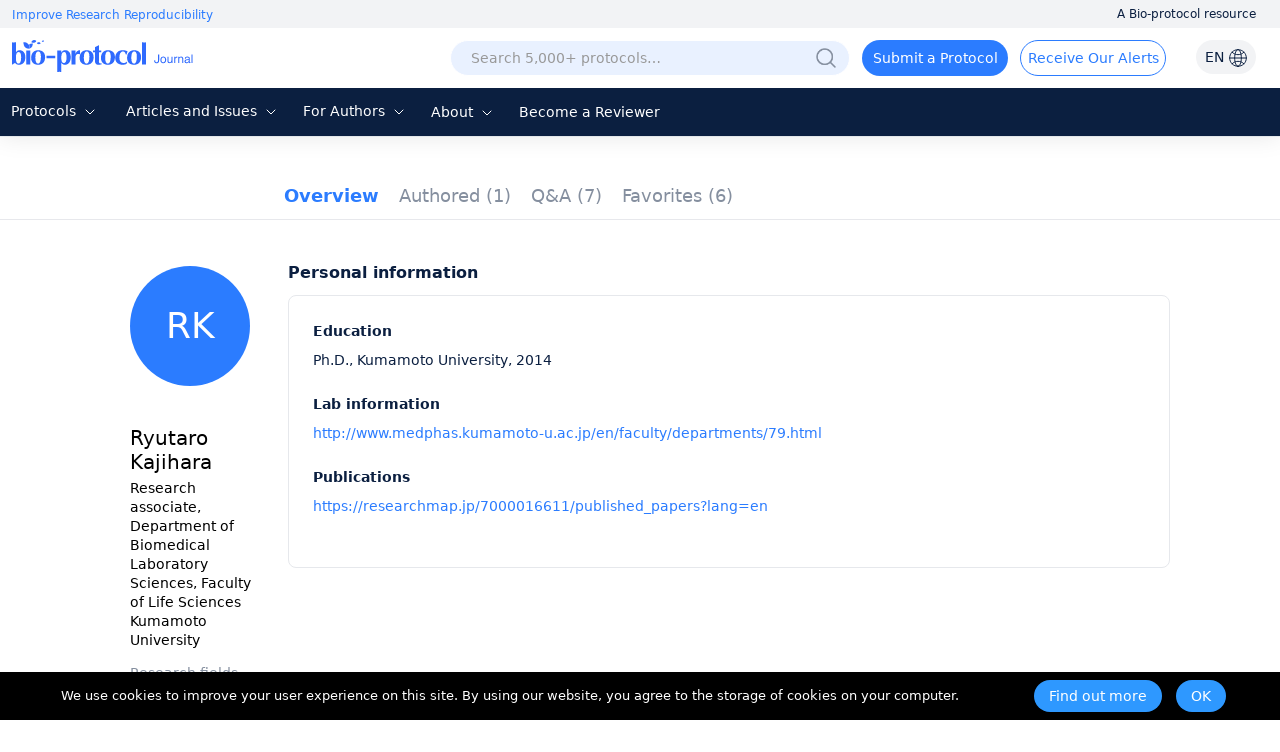

--- FILE ---
content_type: text/html; charset=utf-8
request_url: https://www.bio-protocol.org/userhome.aspx?id=1226765
body_size: 11622
content:


<!DOCTYPE html>

<html xmlns="http://www.w3.org/1999/xhtml">
<head><meta http-equiv="Content-Type" content="text/html; charset=utf-8" /><meta http-equiv="X-UA-Compatible" content="IE=edge" /><meta name="renderer" content="webkit" /><link rel="shortcut icon" href="favicon.ico" /><script>var languageid =0;</script>
    <script type="text/javascript" src="https://en-cdn.bio-protocol.org/JS/mobile-detect.min.js"></script>
    <link href="https://en-cdn.bio-protocol.org/CSS/pintuer.css" rel="stylesheet" />
    <script src="https://en-cdn.bio-protocol.org/JS/jquery.js"></script>
    <script src="https://en-cdn.bio-protocol.org/JS/jcookie.js"></script>
    <script src="https://en-cdn.bio-protocol.org/JS/pintuer.js"></script>
    <script src="https://en-cdn.bio-protocol.org/JS/respond.js"></script>
    <script src="https://en-cdn.bio-protocol.org/JS/Param.v1.0.js"></script>
    <script src="https://en-cdn.bio-protocol.org/JS/layer/layer.js"></script>
    <script src="https://en-cdn.bio-protocol.org/JS/JsDoc/langChange.v1.js"></script>
    <script src="https://en-cdn.bio-protocol.org/JS/JsDoc/CheckSheBei.js"></script>
    
    <script src="https://en-cdn.bio-protocol.org/JS/gAnalytics.ga4.v2.js"></script>
    <script src="https://en-cdn.bio-protocol.org/JS/getuuid.v1.3.js"></script>
    
    <script>
        $(function () {
            try {
                Get_User_IP();//PageViewOperate.js
            } catch (err) { }
        });
        function Decode64(str) {
            return decodeURIComponent(atob(str).split('').map(function (c) {
                return '%' + ('00' + c.charCodeAt(0).toString(16)).slice(-2);
            }).join(''));
        }
    </script>
    
    <meta name="title" content="Ryutaro Kajihara, Department of Biomedical Laboratory Sciences, Faculty Life Kumamoto University — BIO-PROTOCOL">
    
    <link rel="canonical" href="https://bio-protocol.org/userhome.aspx?id=1226765" />
    <link href="https://en-cdn.bio-protocol.org/CSS/cssDoc/p.css?v=2.5" rel="stylesheet" />
    <script src="https://en-cdn.bio-protocol.org/JS/JsDoc/Question_count.js?v=2.5"></script>
    <script src="https://en-cdn.bio-protocol.org/JS/JsDoc/pmain.v4.4.js?v=2.5"></script>
    <link href="https://en-cdn.bio-protocol.org/CSS/cssDoc/UserInfo.v2.9.5.css?v=2.5" rel="stylesheet" />
    <script src="https://en-cdn.bio-protocol.org/JS/JsDoc/UserInfo.v2.9.1.js?v=2.5"></script>
    <script src="https://en-cdn.bio-protocol.org/JS/laypage/laypage.js?v=2.5"></script>
    <script type="text/javascript">
          var header_uid = '0';
          var url_checkKeyCode = "https://journal-api.bio-protocol.org/v1/journal/member/checkKeyCode";
          var url_userCheckResult = "https://journal-api.bio-protocol.org/v1/journal/member/userCheckResult";
        var url_doUserCheck = "https://journal-api.bio-protocol.org/v1/journal/member/doUserCheck";
        var _user_id = '1226765';
        var user_type = 1;
    </script>
    <script>
        $(function () {
            var check_user_ispass = parseInt('1');
            var exempt_review = parseInt(user_type);
            var is_exists_user_buchong = parseInt('1');
            if ((check_user_ispass == 2 && exempt_review == 1 && $.getUrlVar('ck')!='1') || is_exists_user_buchong == 0) {//违规 & 是免审用户
                DoUserCheck();
            }
        });
        //验证是否通过
        function CheckUser() {
            var userid = parseInt(_user_id);
            var code = $.getUrlVar('keycode') == undefined || !$.getUrlVar('keycode') ? '' : $.getUrlVar('keycode');
            var param = {
                uid: userid,
                code: code
            };
            $.ajax({
                headers: {
                    'user-id': userid,
                    'browser-uuid': createUuid()
                },
                url: url_checkKeyCode,
                type: 'post',
                data: JSON.stringify(param),
                dataType: 'json',
                contentType: 'application/json',
                async: false,
                success: function (res) {
                    if (res.code == 0) {
                        SetYesOrNoPass(1);
                    } else {//验证没通过
                        GetUserCheckResult(1);
                    }
                },
                error: function () { }
            });
        }
        //获取检查状态结果
        function GetUserCheckResult(step) {
            var user_state = 0;
            var userid = parseInt(_user_id);
            var param = {
                user_id: userid
            };
            $.ajax({
                headers: {
                    'user-id': userid,
                    'browser-uuid': createUuid()
                },
                url: url_userCheckResult,
                type: 'post',
                data: JSON.stringify(param),
                dataType: 'json',
                contentType: 'application/json',
                async: false,
                success: function (res) {
                    if (res.code == 0) {
                        user_state = res.data.state;
                        if (user_state == 1) {//通过了, 原来未通过, 所以重新加载
                            location.href = location.href+'&ck=1';
                        }
                        //if (step == 1) {//第一次检查
                        //    if (user_state == 2) {//未通过
                        //        if (user_type == 1) {
                        //            DoUserCheck();
                        //        } else {
                        //            SetYesOrNoPass(0);
                        //        }
                        //    } else {
                        //        SetYesOrNoPass(1);
                        //    }
                        //} else {
                        //    if (user_state == 2) {
                        //        SetYesOrNoPass(0);
                        //    } else {
                        //        SetYesOrNoPass(1);
                        //    }
                        //}
                    }
                }, error: function () { }
            });
        }

        //重新审核
        function DoUserCheck() {
            var user_state = 0;
            var userid = parseInt(_user_id);
            var param = {
                user_id: userid,
                first_check_type: 0,
                source: 1
            };
            $.ajax({
                headers: {
                    'user-id': userid,
                    'browser-uuid': createUuid()
                },
                url: url_doUserCheck,
                type: 'post',
                data: JSON.stringify(param),
                dataType: 'json',
                contentType: 'application/json',
                async: false,
                success: function (res) {
                    GetUserCheckResult(2);
                }, error: function () { }
            });
        }

        //type=1, 通过 else 未通过
        function SetYesOrNoPass(type) {
            if (type == 0) {
                $('.userNav_id').hide();
                $('.containter_userinfo').hide();
                $('.panError').show();
                document.title = 'Private User Profile — BIO-PROTOCOL';
                $('meta[name="title"]').attr('content', 'Private User Profile — BIO-PROTOCOL');
                var head = document.getElementsByTagName('head')[0];
                var meta = document.createElement('meta');
                meta.name = 'robots';
                meta.content = 'noindex, follow';
                head.appendChild(meta);
            } else {
                $('.userNav_id').show();
                $('.containter_userinfo').show();
                $('.panError').hide();
            }
        }
    </script>
<title>
	Ryutaro Kajihara, Department of Biomedical Laboratory Sciences, Faculty Life Kumamoto University — BIO-PROTOCOL
</title></head>
<body onclick="hideSetting()">
    <script src="https://en-cdn.bio-protocol.org/JS/pintuer.ebook.v1.1.js?v=2.5"></script>
    <link href="https://en-cdn.bio-protocol.org/JS/layui/css/layui.css?v=3.1" rel="stylesheet" />
    <script src="https://en-cdn.bio-protocol.org/JS/layui/layui.js?v=2.5"></script>
    <link href="https://en-cdn.bio-protocol.org/CSS/cssDoc/masterCss.v2.8.1.css?v=2.5" rel="stylesheet" />
    <script src="https://en-cdn.bio-protocol.org/JS/JsDoc/masterJS.v6.9.7.js?v=2.5"></script>
    <script src="https://en-cdn.bio-protocol.org/JS/JsDoc/computerMsg.js?v=2.5"></script>
    <script src="https://en-cdn.bio-protocol.org/JS/JsDoc/BuryingPoint.v1.7.4.js?v=2.5"></script>
    <script src="https://en-cdn.bio-protocol.org/JS/JsDoc/PageViewOperate.v1.2.1.js?v=2.5"></script>
    <script>
        var journal_api_host = 'https://journal-api.bio-protocol.org';
        var header_uid = '0';
        var journal_host_master = 'https://bio-protocol.org/en';
        var languageStr = 'EN';
        var ip_master = '3.19.27.105';
        var u = $.cookie('_user_info') ? JSON.parse($.cookie('_user_info')) : JSON.parse('{"firstname":"","middlename":"","lastname":""}');
        var _cookie_first_name = u.firstname;
        var _cookie_middle_name = u.middlename;
        var _cookie_last_name = u.lastname;
        var _cookie_photo = '';
    </script>
    <style>
         #ul_lang {
            position: absolute;
            background: white;
            border-radius: 6px;
            box-shadow: 0 5px 15px rgba(0, 0, 0, 0.1);
            list-style: none;
            padding: 10px 0;
            opacity: 0;
            visibility: hidden;
            transform: translateY(10px);
            transition: all 0.3s ease;
            z-index: 100;
        }
    </style>
    <form method="post" action="./userhome.aspx?id=1226765" id="form1">
<div class="aspNetHidden">
<input type="hidden" name="__VIEWSTATE" id="__VIEWSTATE" value="/[base64]/[base64]" />
</div>

<div class="aspNetHidden">

	<input type="hidden" name="__VIEWSTATEGENERATOR" id="__VIEWSTATEGENERATOR" value="859842DF" />
</div>
        
        
        <div style="position: relative;">
            <div class="bg-white fixHeaderTop">
                <div class="top_headtoptxt">
                    <div class="headtoptxt">
                        <span class="top_txt_left">Improve Research Reproducibility</span>
                        <span class="top_txt_right">A Bio-protocol resource</span>
                    </div>
                </div>
                <div id="navhead" class="">
                    
                    <div class="headtop">
                        
                        <div class="line" style="width: 100%; padding-left: 0;">
                            <div class="xl3 li_logo">
                                <a href="https://bio-protocol.org/en" class="top-img-logo">
                                    <img src="https://cdn.bio-protocol.org/forum/fe/static/icon_journal.svg" class="top-logo" />
                                </a>
                            </div>
                            <div class="xl9">
                                <ul class="ul_header_content">
                                    <li class="li_a_English">
                                        <a id="a_lang" class="a_English">EN
                                            <img src="https://cdn.bio-protocol.org/forum/fe/static/icon_language.svg" class="img_lang" />
                                        </a>
                                        <ul id="ul_lang">
                                            <li><a class="en_link_lang">EN - English</a></li>
                                            <li><a href="https://cn.bio-protocol.org/cn/userhome.aspx?id=1226765" id="a_chinese" class="cn_link_lang">CN - 中文</a></li>
                                        </ul>
                                    </li>
                                    <li class="li_login" style="position: relative;width:auto;">
                                        <div class="float-right span-login" id="spanlogin">
                                            &nbsp;
                                        </div>
                                        
                                    </li>
                                    <li style="float: right; width: auto; padding-left: 0px;">
                                        <a onclick="ToAlerts()" class="submit_Alerts">Receive Our Alerts</a>
                                    </li>
                                    <li style="float: right;">
                                        <a onclick="SubmitProtocol()" class="submit_protocol">Submit a Protocol</a>
                                    </li>
                                    <li class="li_h36" style="float: right;">
                                        <div class="topsearch">
                                            <input type="text" id="txtsearchchina1" class="searchChina sousuokumbndivinput text-search" name="shurukk" onkeypress="SearchPress(event)" oninput="SearchFuZhi('txtsearchchina',this)" placeholder="Search 5,000+ protocols…" onfocus="ShowAdvanced()" onblur="HideAdvanced()" onmouseover="ShowAdvanced()" onmouseout="HideAdvanced()" autocomplete="off" />
                                            <a href="https://bio-protocol.org/en/searchlist">
                                                <img src="https://en-cdn.bio-protocol.org/images/icon/header_search.png" class="img_btn_search searchicon" /></a>
                                            <img src="https://en-cdn.bio-protocol.org/images/icon/icon_search-circled.svg" class="img_btn_search searchiconFocus" onclick="SearchProtocol()" onmouseover="ShowAdvanced()" />
                                        </div>

                                    </li>
                                </ul>
                            </div>
                        </div>
                    </div>
                    <div class="banner" data-pointer="1" data-interval="8" id="bannerLBtop" style="display: none;">
                        <ul class="carousel">
                            <li class="item">
                                <a href="https://bio-protocol.org/en" target="_blank" class="LB_a"></a>
                            </li>
                            <li class="item">
                                <a href="/bio101" target="_blank" class="LB_b101"></a>
                            </li>
                        </ul>
                    </div>
                </div>
                <div class="header_nav_wrap">
                    <ul class="header_nav">
                        <li style="width: 95px; margin-left: 8px;" class="li_fields">
                            <div class="button-group fieldGroup">
                                <a class="dropdown-hover a_nav" href="javasrcript:;" onmouseover="fieldMove(1)" onmouseout="MoveOutForAuthor()">Protocols
                                        <img src="https://cdn.bio-protocol.org/forum/fe/static/nav_down.svg" id="img_selectIcon" />
                                    <img src="https://cdn.bio-protocol.org/forum/fe/static/nav_up.svg" id="img_selectIcon_down" style="display: none;" />
                                </a>
                                <ul class="drop-menu topdrop-menu ul_dialog" onmouseover="MoveOverField()" onmouseout="MoveOutForAuthor()">
                                    
                                            <li><a href="/category.aspx?fl1=2&c=1">Biochemistry</a> </li>
                                        
                                            <li><a href="/category.aspx?fl1=33&c=1">Bioinformatics and Computational Biology</a> </li>
                                        
                                            <li><a href="/category.aspx?fl1=26&c=1">Biophysics</a> </li>
                                        
                                            <li><a href="/category.aspx?fl1=15&c=1">Cancer Biology</a> </li>
                                        
                                            <li><a href="/category.aspx?fl1=4&c=1">Cell Biology</a> </li>
                                        
                                            <li><a href="/category.aspx?fl1=18&c=1">Developmental Biology</a> </li>
                                        
                                            <li><a href="/category.aspx?fl1=10&c=1">Immunology</a> </li>
                                        
                                            <li><a href="/category.aspx?fl1=12&c=1">Microbiology</a> </li>
                                        
                                            <li><a href="/category.aspx?fl1=1&c=1">Molecular Biology</a> </li>
                                        
                                            <li><a href="/category.aspx?fl1=6&c=1">Neuroscience</a> </li>
                                        
                                            <li><a href="/category.aspx?fl1=22&c=1">Plant Science</a> </li>
                                        
                                            <li><a href="/category.aspx?fl1=9&c=1">Stem Cell</a> </li>
                                        
                                            <li><a href="/category.aspx?fl1=13&c=1">Systems Biology</a> </li>
                                        
                                </ul>
                            </div>
                        </li>
                        
                        <li style="width: 160px;" class="li_archive">
                            <div class="button-group fieldGroup4">
                                <a class="dropdown-hover a_nav" href="https://bio-protocol.org/en/archive" onmouseover="fieldMove(4)" onmouseout="MoveOutForAuthor()">Articles and Issues 
                                        <img src="https://cdn.bio-protocol.org/forum/fe/static/nav_down.svg" id="img_selectIcon4" />
                                    <img src="https://cdn.bio-protocol.org/forum/fe/static/nav_up.svg" id="img_selectIcon_down4" style="display: none;" />
                                </a>
                                <ul class="drop-menu topdrop-menu ul_dialog" onmouseover="MoveOverField()" onmouseout="MoveOutForAuthor()">
                                    <li><a href="https://bio-protocol.org/en/archive" style="margin-right: 0px;">Current Issue</a> </li>
                                    <li><a href="https://bio-protocol.org/en/archive" style="margin-right: 0px;">All Issues</a> </li>
                                    <li><a href="https://bio-protocol.org/en/press" style="margin-right: 0px;">Articles In Press</a> </li>
                                </ul>
                            </div>
                        </li>
                        <li style="width: 106px;" class="li_author">
                            <div class="button-group fieldGroup2">
                                <a class="dropdown-hover a_nav" href="https://bio-protocol.org/en/authors" onmouseover="fieldMove(2)" onmouseout="MoveOutForAuthor()">For Authors 
                                        <img src="https://cdn.bio-protocol.org/forum/fe/static/nav_down.svg" id="img_selectIcon2" />
                                    <img src="https://cdn.bio-protocol.org/forum/fe/static/nav_up.svg" id="img_selectIcon_down2" style="display: none;" />
                                </a>
                                <ul class="drop-menu topdrop-menu ul_dialog" onmouseover="MoveOverField()" onmouseout="MoveOutForAuthor()">
                                    <li><a href="https://bio-protocol.org/en/authors" style="margin-right: 0px;">Submission Procedure</a> </li>
                                    <li><a href="https://bio-protocol.org/en/authors?type=guidelines" style="margin-right: 0px;">Preparation Guidelines</a> </li>
                                    <li><a href="https://bio-protocol.org/en/authors?type=submit" style="margin-right: 0px;">Submit a Protocol</a> </li>
                                    <li><a href="https://bio-protocol.org/en/authors?type=process" style="margin-right: 0px;">Editorial Process</a> </li>
                                    <li><a href="https://bio-protocol.org/en/authors?type=criteria" style="margin-right: 0px;">Editorial Criteria</a> </li>
                                    <li><a href="https://bio-protocol.org/en/authors?type=ai" style="margin-right: 0px;">AI-Generated Material</a> </li>
                                    <li><a href="https://bio-protocol.org/en/authors?type=ethics" style="margin-right: 0px;">Publishing Ethics</a> </li>
                                    <li><a href="https://bio-protocol.org/en/authors?type=interests" style="margin-right: 0px;">Competing Interests</a> </li>
                                    <li><a href="https://bio-protocol.org/en/authors?type=charges" style="margin-right: 0px;">Article Processing Charges</a> </li>
                                </ul>
                            </div>
                        </li>
                        <li style="width: 70px;" class="lh34">
                            <div class="button-group fieldGroup3">
                                <a class="dropdown-hover a_nav" href="https://bio-protocol.org/en/about" onmouseover="fieldMove(3)" onmouseout="MoveOutForAuthor()">About 
                                        <img src="https://cdn.bio-protocol.org/forum/fe/static/nav_down.svg" id="img_selectIcon3" />
                                    <img src="https://cdn.bio-protocol.org/forum/fe/static/nav_up.svg" id="img_selectIcon_down3" style="display: none;" />
                                </a>
                                <ul class="drop-menu topdrop-menu ul_dialog" onmouseover="MoveOverField()" onmouseout="MoveOutForAuthor()">
                                    <li><a href="https://bio-protocol.org/en/about" style="margin-right: 0px;">About Us</a></li>
                                    <li><a href="https://bio-protocol.org/en/about?type=aims" style="margin-right: 0px;">Aims ＆ Scope</a></li>
                                    <li><a href="https://bio-protocol.org/en/about?type=advisory" style="margin-right: 0px;">Advisors</a></li>
                                    <li><a href="https://bio-protocol.org/en/about?type=editorial" style="margin-right: 0px;">Editors</a></li>
                                    <li><a href="https://bio-protocol.org/en/about?type=peer" style="margin-right: 0px;">Reviewers</a></li>
                                    <li><a href="https://bio-protocol.org/en/about?type=lm" style="margin-right: 0px;">Leadership and Management</a></li>
                                    <li><a href="https://bio-protocol.org/en/about?type=policy" style="margin-right: 0px;">Open Access Policy</a></li>
                                    <li><a href="https://bio-protocol.org/en/about?type=ca" style="margin-right: 0px;">Content Availability and Indexing</a></li>
                                    <li><a href="https://bio-protocol.org/en/about?type=jp#journal" style="margin-right: 0px;">Journal Partners</a></li>
                                    <li><a href="https://bio-protocol.org/en/about?type=pm#pm" style="margin-right: 0px;">Professional Memberships</a></li>
                                    <li><a href="https://bio-protocol.org/en/about?type=contact" style="margin-right: 0px;">Contact Us</a> </li>
                                </ul>
                            </div>
                        </li>
                        <li class=""><a class="a_nav" href="https://bio-protocol.org/en/becomereviewer">Become a Reviewer</a></li>
                    </ul>
                </div>
                <div id="navhead_mobile">
                    <div class="headtop">
                        <ul class="ul_header_moblie">
                            <li class="paddingLRIcon">
                                <img src="https://cdn.bio-protocol.org/forum/fe/static/icon_tline.svg" onclick="ShowBioUser()" />
                            </li>
                            <li class="text-center">
                                <a href="https://bio-protocol.org/en" class="top-img-logo">
                                    <img src="https://cdn.bio-protocol.org/forum/fe/static/icon_journal.svg" class="top-logo" />
                                </a>
                            </li>
                            <li class="text-right paddingLRIcon">
                                <img src="https://cdn.bio-protocol.org/forum/fe/static/icon_rsearch.svg" onclick="ShowSearch()" />
                            </li>
                        </ul>
                    </div>
                </div>
                <div class="moblieNavLeftBioPage">
                    <div class="div_phone_lang">
                        <a id="a_lang_phone" class="a_English">EN
                            <img src="https://cdn.bio-protocol.org/forum/fe/static/icon_language.svg" class="img_lang" />
                        </a>
                        <ul id="ul_lang_phone">
                            <li><a class="en_link_lang" href="http://en.bio-protocol.org:8080/userhome.aspx?id=1226765">EN - English</a></li>
                            <li><a href="https://cn.bio-protocol.org/cn/userhome.aspx?id=1226765" id="a_chinese_phone" class="cn_link_lang">CN - 中文</a></li>
                        </ul>
                        <img src="https://cdn.bio-protocol.org/forum/fe/static/icon_lclose.svg" class="float-right imgClose" onclick="CloseBioUser()" />
                    </div>
                    <div class="clear"></div>
                    <div class="topNavMoblie">
                        <div id="div_bio_user">
                            <img src="https://cdn.bio-protocol.org/forum/fe/static/icon_avatar.svg" class="img_user_head" id="img_user_head" />
                            <strong class="login" id="userName" onclick="ShowLogin(1001,0,3009)">Log in / Sign up</strong>
                            <div id="bioUserIcon" class="margin-large-top">
                                <div class="line-big">
                                    <div class="xl5 text-center">
                                        <a href="/userhome.aspx">
                                            <img src="https://cdn.bio-protocol.org/forum/fe/static/icon_my.svg" class="img_icon_user" /><br />
                                            Bio Page</a>
                                    </div>
                                    <div class="xl5 text-center">
                                        <a href="/edituserinfo.aspx">
                                            <img src="https://cdn.bio-protocol.org/forum/fe/static/icon_editp.svg" class="img_icon_user" /><br />
                                            Edit Profile </a>
                                    </div>
                                </div>
                            </div>
                        </div>
                        <hr style="margin-top: 30px;" id="hr_biouser" />
                    </div>
                    <div class="div_left_nav">
                        <ul class="ul_left_nav">
                            <li><a href="https://bio-protocol.org/en">Home</a></li>
                            <li><a onclick="ShowMobileNav('img_protocol','ul_nav_fields')">Protocols&nbsp;<img src="https://cdn.bio-protocol.org/forum/fe/static/nav_down.svg" id="img_protocol" /></a>
                                <ul class="ul_dialog_moblie" id="ul_nav_fields">
                                    
                                            <li><a href="/category.aspx?fl1=2&c=1">Biochemistry</a> </li>
                                        
                                            <li><a href="/category.aspx?fl1=33&c=1">Bioinformatics and Computational Biology</a> </li>
                                        
                                            <li><a href="/category.aspx?fl1=26&c=1">Biophysics</a> </li>
                                        
                                            <li><a href="/category.aspx?fl1=15&c=1">Cancer Biology</a> </li>
                                        
                                            <li><a href="/category.aspx?fl1=4&c=1">Cell Biology</a> </li>
                                        
                                            <li><a href="/category.aspx?fl1=18&c=1">Developmental Biology</a> </li>
                                        
                                            <li><a href="/category.aspx?fl1=10&c=1">Immunology</a> </li>
                                        
                                            <li><a href="/category.aspx?fl1=12&c=1">Microbiology</a> </li>
                                        
                                            <li><a href="/category.aspx?fl1=1&c=1">Molecular Biology</a> </li>
                                        
                                            <li><a href="/category.aspx?fl1=6&c=1">Neuroscience</a> </li>
                                        
                                            <li><a href="/category.aspx?fl1=22&c=1">Plant Science</a> </li>
                                        
                                            <li><a href="/category.aspx?fl1=9&c=1">Stem Cell</a> </li>
                                        
                                            <li><a href="/category.aspx?fl1=13&c=1">Systems Biology</a> </li>
                                        
                                </ul>
                            </li>
                            
                            <li>
                                <a onclick="ShowMobileNav('img_archive','ul_nav_archive')">Articles and Issues&nbsp;<img src="https://cdn.bio-protocol.org/forum/fe/static/nav_down.svg" id="img_archive" /></a>
                                <ul class="ul_dialog_moblie" id="ul_nav_archive">
                                    <li><a href="https://bio-protocol.org/en/archive" style="margin-right: 0px;">Current Issue</a> </li>
                                    <li><a href="https://bio-protocol.org/en/archive" style="margin-right: 0px;">All Issues</a> </li>
                                    <li><a href="https://bio-protocol.org/en/press" style="margin-right: 0px;">Articles In Press</a> </li>
                                </ul>
                            </li>
                            <li><a onclick="ShowMobileNav('img_forauthors','ul_nav_forauthors')">For Authors&nbsp;<img src="https://cdn.bio-protocol.org/forum/fe/static/nav_down.svg" id="img_forauthors" /></a>
                                <ul class="ul_dialog_moblie" id="ul_nav_forauthors">
                                    <li><a href="https://bio-protocol.org/en/authors" style="margin-right: 0px;">Submission Procedure</a> </li>
                                    <li><a href="https://bio-protocol.org/en/authors?type=guidelines" style="margin-right: 0px;">Preparation Guidelines</a> </li>
                                    <li><a href="https://bio-protocol.org/en/authors?type=submit" style="margin-right: 0px;">Submit a Protocol</a> </li>
                                    <li><a href="https://bio-protocol.org/en/authors?type=process" style="margin-right: 0px;">Editorial Process</a> </li>
                                    <li><a href="https://bio-protocol.org/en/authors?type=criteria" style="margin-right: 0px;">Editorial Criteria</a> </li>
                                    <li><a href="https://bio-protocol.org/en/authors?type=ai" style="margin-right: 0px;">AI-Generated Material</a> </li>
                                    <li><a href="https://bio-protocol.org/en/authors?type=ethics" style="margin-right: 0px;">Publishing Ethics</a> </li>
                                    <li><a href="https://bio-protocol.org/en/authors?type=interests" style="margin-right: 0px;">Competing Interests</a> </li>
                                    <li><a href="https://bio-protocol.org/en/authors?type=charges" style="margin-right: 0px;">Article Processing Charges</a> </li>
                                </ul>
                            </li>
                            <li>
                                <a onclick="ShowMobileNav('img_about','ul_nav_about')">About&nbsp;<img src="https://cdn.bio-protocol.org/forum/fe/static/nav_down.svg" id="img_about" /></a>
                                <ul class="ul_dialog_moblie" id="ul_nav_about">
                                    <li><a href="https://bio-protocol.org/en/about" style="margin-right: 0px;">About Us</a></li>
                                    <li><a href="https://bio-protocol.org/en/about?type=aims" style="margin-right: 0px;">Aims & Scope</a></li>
                                    <li><a href="https://bio-protocol.org/en/about?type=advisory" style="margin-right: 0px;">Advisors</a></li>
                                    <li><a href="https://bio-protocol.org/en/about?type=editorial" style="margin-right: 0px;">Editors</a></li>
                                    <li><a href="https://bio-protocol.org/en/about?type=peer" style="margin-right: 0px;">Reviewers</a></li>
                                    <li><a href="https://bio-protocol.org/en/about?type=lm" style="margin-right: 0px;">Leadership and Management</a> </li>
                                    <li><a href="https://bio-protocol.org/en/about?type=policy" style="margin-right: 0px;">Open Access Policy</a> </li>
                                    <li><a href="https://bio-protocol.org/en/about?type=ca" style="margin-right: 0px;">Content Availability and Indexing</a> </li>
                                    <li><a href="https://bio-protocol.org/en/about?type=jp#journal" style="margin-right: 0px;">Journal Partners</a> </li>
                                    <li><a href="https://bio-protocol.org/en/about?type=pm#pm" style="margin-right: 0px;">Professional Memberships</a></li>
                                    <li><a href="https://bio-protocol.org/en/about?type=contact" style="margin-right: 0px;">Contact Us</a></li>
                                </ul>
                            </li>
                            <li><a href="https://bio-protocol.org/en/alerts">Alerts</a></li>
                        </ul>
                    </div>
                    <div class="div_submitProtocol">
                        <a onclick="SubmitProtocol()" class="submit_protocol">Submit a Protocol</a>
                        <a onclick="ToAlerts()" class="submit_Alerts">Receive Our Alerts</a>
                    </div>
                </div>
            </div>
            <div class="clear"></div>
            <div class="Main_body">
                
    <div id="ContentPlaceHolder1_userNav" class="head-nav userNav_id">
        <input type="hidden" class="userNav" value="1" />
        <ul class="ul-nav">
            <li class="float-left">
                <a href="/userhome.aspx?id=1226765" class="padding-top overview" style="padding: 0px;">Overview</a>
            </li>

            <li id="ContentPlaceHolder1_li_published" class="float-left li_published">
                <a href="/protocolpublish.aspx?id=1226765" class="protocolpublished">Authored
                    <strong class="publishtitle">
                         (1)
                    </strong>
                </a>
            </li>
            
            
            <li id="ContentPlaceHolder1_li_QA" class="float-left li_QA">
                <a href="/userhomeqa.aspx?id=1226765" class="topQ_A">Q&A
                <strong class="q_atitle">
                     (7)
                </strong>
                </a>
            </li>
            
            <li id="ContentPlaceHolder1_li_favorites" class="float-left li_favorites">
                <a href="/protocolsfollowed.aspx?id=1226765" class="protocolsfollowed">Favorites
                <strong class="followedtitle">
                     (6)
                </strong>
                </a>
            </li>
            
        </ul>

    </div>
    <div style="background: #fff;">
        <div id="ContentPlaceHolder1_containter_userinfo" class="containter_userinfo" style="background: transparent;">
            <div class="media media-x">
                <div class="media-body">
                    <div class="media media-x bg-white" id="centerMainBody">
                        <div class="float-left media-float-left padding-big margin-top" style="padding-right: 0px;" id="userLeft">
                            <br />
                            <span class='span_user_avatar_big margin-big-bottom'>RK</span><br />
                            
                            <strong class="str_name">
                                Ryutaro Kajihara
                            </strong>
                            <ul class="author-li">
                                <li style="word-break: break-word;">
                                    Research associate, Department of Biomedical Laboratory Sciences, Faculty of Life Sciences Kumamoto University</li>
                                

                            </ul>
                            <div id="ContentPlaceHolder1_divff" class="margin-top padding-small-top">
                                <strong class="str_research">Research fields</strong>
                                <ul class="author-li">
                                    <li id="ContentPlaceHolder1_lifields">
                                        Cell biology
                                    </li>
                                    
                                </ul>
                            </div>
                            
                            <div id="ContentPlaceHolder1_panIDTwitter" class="IDTwitter">
	

                                <a id="ContentPlaceHolder1_lkorcid"></a>
                                <a id="ContentPlaceHolder1_lktwitter"></a>
                            
</div>
                            <div style="height: 100px;"></div>
                        </div>

                        <div class="media-body" id="rightMainBody">
                            
    <div class="main_home">
        <strong class="home_str">Personal information</strong>
        <div id="ContentPlaceHolder1_Content3_bioDiv" class="home_body">
            <div>
                
                
            </div>
            <div id="ContentPlaceHolder1_Content3_panBio">
	
                <p class='pptt'>Education</p><p class='ppzz'>Ph.D., Kumamoto University, 2014</p><p class='pptt'>Lab information</p><p class='ppzz'><span  style='word-wrap: break-word;display:block;' ><a class='color-blue' target='_blank'  style='word-wrap: break-word;'  href='http://www.medphas.kumamoto-u.ac.jp/en/faculty/departments/79.html'>http://www.medphas.kumamoto-u.ac.jp/en/faculty/departments/79.html</a></span></p><p class='pptt'>Publications</p><div class='ppzz'><span  style='word-wrap: break-word;display:block;' ><a class='color-blue' target='_blank'  style='word-wrap: break-word;'  href='https://researchmap.jp/7000016611/published_papers?lang=en'>https://researchmap.jp/7000016611/published_papers?lang=en</a></span></div>
            
</div>
        </div>
        
    </div>
    

    
    
    

    
    <script id="demoRap" type="text/html">
    </script>
    <script type="text/javascript">
        $(function () {
            $('.overview').addClass('nav-active');
            var is_str_id = '0';
            var js_uid = $.getUrlVar('id');
            if (is_str_id == '1' || js_uid.indexOf('+')>0 ) {
                 window.history.pushState(null, '', '/userhome.aspx?id=1226765');
            }
            //InitFollowed(1, 2);
        });

        layui.use('laytpl', function () {
            var laytpl = layui.laytpl;
        });


    </script>
    <style type="text/css">
        .img_ img {
            max-width: 135px;
            max-height: 179px;
            margin: 0px !important;
        }
    </style>
    <script type="text/javascript">
        $(function () {
            var utm_source = 'userhome';
            HrefAndParam(utm_source);
        });
    </script>

                        </div>
                    </div>
                </div>
            </div>
        </div>

        
    </div>
    <style type="text/css">
        .moreblue {
            color: #58a2ec;
        }
        .span-author span{
            color:#999;
        }
    </style>

            </div>
            <div class="footer">
                <div class="footer-main line wfooter">
                    <div class="media media-x footerMedia ft1">
                        <div class="shareIcon">
                            <a href="https://www.linkedin.com/company/bio-protocol" target="_blank" title="linkedin">
                                <img src="https://cdn.bio-protocol.org/forum/fe/static/icon/LinkedIn_blue.svg" alt="linkedin" />
                            </a>
                            <a href="https://bsky.app/profile/bio-protocol.bsky.social" target="_blank" title="Bluesky">
                                <img src="https://cdn.bio-protocol.org/forum/fe/static/icon/Bluesky_blue.svg" alt="Bluesky" />
                            </a>
                            <a href="https://www.youtube.com/@Bio-protocolwebinars" title="YouTube" target="_blank">
                                <img src="https://cdn.bio-protocol.org/forum/fe/static/icon/Youtube_blue.svg" alt="YouTube" />
                            </a>
                            <a href="https://twitter.com/bioprotocolbyte" title="X" target="_blank">
                                <img src="https://cdn.bio-protocol.org/forum/fe/static/icon/X_blue.svg" alt="X" />
                            </a>
                        </div>
                        <div class="float-right w20rate footer_R1">
                            <div class="footer_title">Other Resources</div>
                            <ul class="ul_footer">
                                <li><a href="https://bio-protocol.org/exchange" target="_blank" style="text-decoration: underline;">Bio-protocol Exchange</a></li>
                                <li><a href="https://bio-protocol.org/exchange/bppreprint" target="_blank" style="text-decoration: underline;">Bio-protocol Preprint Repository</a></li>
                                <li><a href="https://bio-protocol.org/webinar" target="_blank" style="text-decoration: underline;">Bio-protocol Webinars</a></li>
                            </ul>
                        </div>
                        <div class="float-right w20rate">
                            <div class="footer_title">For Advertisers</div>
                            <ul class="ul_footer">
                                <li><a target="_blank" href="https://bio-protocol.org/en/ad">Advertising Integrity<br />
                                    Board</a></li>
                                <li><a target="_blank" href="https://bio-protocol.org/en/ad?type=policy">Advertising Policy</a></li>
                                <li><a target="_blank" href="https://bio-protocol.org/en/ad?type=conditions">Advertising Terms and<br />
                                    Conditions</a></li>
                            </ul>
                        </div>
                        <div class="float-right w20rate">
                            <div class="footer_title">For Authors</div>
                            <ul class="ul_footer">
                                <li><a href="https://bio-protocol.org/en/authors">Submission Procedure</a></li>
                                <li><a href="https://bio-protocol.org/en/authors?type=guidelines">Preparation Guidelines</a></li>
                                <li><a href="https://bio-protocol.org/en/authors?type=submit">Submit a Protocol</a></li>
                                <li><a href="https://bio-protocol.org/en/authors?type=process">Editorial Process</a></li>
                                <li><a href="https://bio-protocol.org/en/authors?type=criteria">Editorial Criteria</a></li>
                                <li><a href="https://bio-protocol.org/en/authors?type=ai">AI-Generated Material</a> </li>
                                <li><a href="https://bio-protocol.org/en/authors?type=ethics">Publishing Ethics</a></li>
                                <li><a href="https://bio-protocol.org/en/authors?type=interests">Competing Interests</a></li>
                                <li><a href="https://bio-protocol.org/en/authors?type=charges">Article Processing Charges</a> </li>
                            </ul>
                        </div>
                        <div class="float-right" style="width: 15%;">
                            <div class="footer_title">About</div>
                            <ul class="ul_footer">
                                <li><a href="https://bio-protocol.org/en/about">About Us</a></li>
                                <li><a href="https://bio-protocol.org/en/about?type=aims">Aims & Scope</a></li>
                                <li><a href="https://bio-protocol.org/en/about?type=advisory">Advisors</a></li>
                                <li><a href="https://bio-protocol.org/en/about?type=editorial">Editors</a></li>
                                <li><a href="https://bio-protocol.org/en/about?type=peer">Reviewers</a></li>
                                
                                <li><a href="https://bio-protocol.org/en/about?type=lm">Leadership and Management</a> </li>
                                <li><a href="https://bio-protocol.org/en/about?type=policy">Open Access Policy</a> </li>
                                <li><a href="https://bio-protocol.org/en/about?type=ca">Content Availability and Indexing</a> </li>
                                <li><a href="https://bio-protocol.org/en/about?type=jp#journal">Journal Partners</a> </li>
                                <li><a href="https://bio-protocol.org/en/about?type=pm#pm">Professional Memberships</a></li>
                                <li><a href="https://bio-protocol.org/en/about?type=contact">Contact Us</a></li>
                            </ul>
                        </div>
                        <div class="media-body">
                            <img src="https://en-cdn.bio-protocol.org/images/icon/white_logo.svg" style="width: 197px" />
                            <div class="footer_L1">
                                <ul>
                                    <li><a href="https://bio-protocol.org/en/about?type=news">News</a></li>
                                    <li><a href="https://bio-protocol.org/en/becomereviewer">Become a Reviewer</a></li>
                                    
                                    <li><a href="https://bio-protocol.org/en/faqs">FAQs</a></li>
                                </ul>
                            </div>
                        </div>
                    </div>
                </div>
                <div class="footer_border"></div>
                <div class="footer-bottom">
                    <div class="footer-bottom-main">
                        &copy; <span class="nowyearNumber"></span>&nbsp;Bio-protocol LLC. ISSN: 2331-8325
                    <span class="float-right">
                        <a href="/terms_of_service.aspx" class="margin-large-right">Terms of Service</a><a href="/privacypolicy.aspx">Privacy Policy</a>
                    </span>
                    </div>
                </div>
            </div>
            <div class="hidden">
                <input type="text" value="" id="texttest" />
            </div>

            <div id="fixedcookieNoice" class="fixedcookieNoice">
                <div class="media media-x" style="max-width: 1230px; margin: 0 auto;">
                    <div class="float-right text-center" style="min-width: 250px;">
                        <a class="button bg-green bggreen" href="/cookienotice.aspx">Find out more</a>
                        <input type="button" id="btngotit" value="OK" onclick="GotItCookieNotice()" class="button bg-green bggreen margin-left" />
                    </div>
                    <div class="media-body">
                        <div style="display: table; min-height: 32px; margin: 0 auto;">
                            <span style="display: table-cell; vertical-align: middle; color: #fff;">We use cookies to improve your user experience on this site. By using our website, you agree to the storage of cookies on your computer.
                            </span>
                        </div>
                    </div>
                </div>
            </div>

        </div>
        <div class="hidden">
            <span class="span_userid">
                </span>
            <span class="span_pwd">
                </span>
        </div>
        <div id="panVideoAD" class="panVideoAD">
	
            <div id="indexvideoshow">
                <div id="indexvideodiv">
                    <a href="javascript:indexvideoclosed()">
                        <img src="https://cdn.bio-protocol.org/forum/fe/static/icon_tclose.svg" id="indexvideoclosed" style="z-index: 9;" />
                    </a>
                    <div id="div_banner_bottom"></div>
                    
                </div>
            </div>
        
</div>
    </form>
</body>
</html>
<script type="text/javascript">
    //iframe自动适配高度 type=1, down是class, else, down是id
    function dyniframesize_iframe(down, type) {
        var pTar = null;
        if (type == 1) {
            if (document.getElementsByClassName) {
                pTar = document.getElementsByClassName(down)[0];
            }
            else {
                eval('pTar = ' + down + ';');
            }
        } else {
            if (document.getElementById) {
                pTar = document.getElementById(down);
            }
            else {
                eval('pTar = ' + down + ';');
            }
        }

        if (pTar && !window.opera) {
            //begin resizing iframe 
            pTar.style.display = "block"
            if (pTar.contentDocument && pTar.contentDocument.body.offsetHeight) {
                //ns6 syntax 
                pTar.width = pTar.contentDocument.body.scrollWidth + 0;
                pTar.height = pTar.contentDocument.body.offsetHeight + 0;
            }
            else if (pTar.Document && pTar.Document.body.scrollHeight) {
                //ie5+ syntax 
                pTar.height = pTar.Document.body.scrollHeight;
                pTar.width = pTar.Document.body.scrollWidth;
            }
        }
    }
</script>


--- FILE ---
content_type: text/html; charset=utf-8
request_url: https://www.bio-protocol.org/usertask.aspx?action=getuserinfo
body_size: -50
content:
{"Online":false,"Message":null,"userid":0,"pwd":null,"aereid":null,"aereType":null,"ISSignature":false}